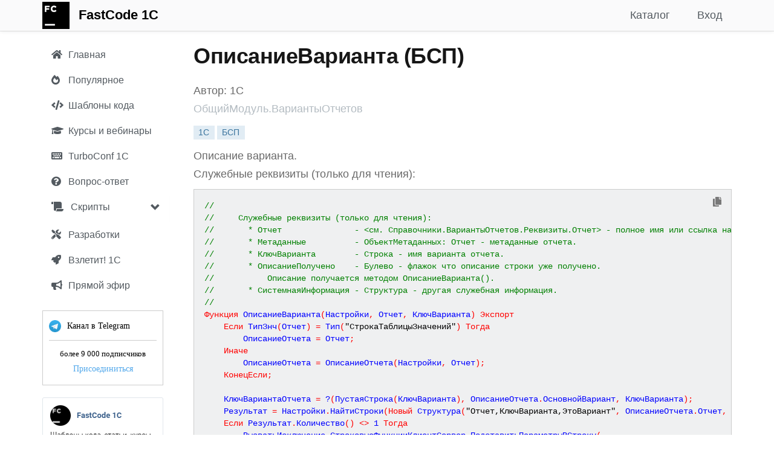

--- FILE ---
content_type: text/html; charset=utf-8
request_url: https://fastcode.im/Templates/BspDetails/obshhijmodul-variantyotchetov-opisanievarianta/opisanie-varianta
body_size: 11108
content:



<!DOCTYPE html>
<html>
<head>
    
    <meta http-equiv="Content-Type" content="text/html; charset=utf-8">
    <meta name="viewport" content="width=device-width, initial-scale=1.0">
    <meta http-equiv="X-UA-Compatible" content="IE=edge" />



    

        <title>ОписаниеВарианта - (БСП) ОбщийМодуль.ВариантыОтчетов - FastCode 1С</title>

    <meta name="description" content="Описание варианта.
Служебные реквизиты (только для чтения):
 (БСП) ОбщийМодуль.ВариантыОтчетов">

        <link rel="canonical" href="/Templates/BspDetails/obshhijmodul-variantyotchetov-opisanievarianta/opisanie-varianta" />
    
    <!-- Yandex.Metrika counter -->
    <script type="text/javascript">
        (function (m, e, t, r, i, k, a) {
                m[i] = m[i] || function () { (m[i].a = m[i].a || []).push(arguments) };
                m[i].l = 1 * new Date(); k = e.createElement(t), a = e.getElementsByTagName(t)[0], k.async = 1, k.src = r, a.parentNode.insertBefore(k, a)
            })
            (window, document, "script", "https://mc.yandex.ru/metrika/tag.js", "ym");

        ym(55115743, "init", {
            clickmap: true,
            trackLinks: true,
            accurateTrackBounce: true,
            webvisor: true
        });
    </script>
    <noscript><div><img src="https://mc.yandex.ru/watch/55115743" style="position:absolute; left:-9999px;" alt="" /></div></noscript>
    <!-- /Yandex.Metrika counter -->
    <!-- Google tag (gtag.js) -->
    <script async src="https://www.googletagmanager.com/gtag/js?id=G-DL0J4332SK"></script>
    <script>
        window.dataLayer = window.dataLayer || [];
        function gtag(){dataLayer.push(arguments);}
        gtag('js', new Date());

        gtag('config', 'G-DL0J4332SK');
    </script>

    <link href="/Content/css?v=rcqi1OOYQID56AEaSQcNOCM3MJUyknZxyAbeYgrV1jw1" rel="stylesheet"/>

    <link href="/Content/jquery-ui.css" rel="stylesheet" />
    <link href="/Content/jcarousel.basic.css" rel="stylesheet" />
    

    
    
    <link href='https://fonts.googleapis.com/css?family=Roboto:300italic,400italic,700italic,700,300,400&subset=cyrillic,latin' rel='stylesheet' type='text/css'>
    <link href='https://fonts.googleapis.com/css?family=Open+Sans:400,700,300&subset=latin,cyrillic' rel='stylesheet' type='text/css'>

    <link href="/Content/css1/all.css" rel="stylesheet">
    <link href="/Content/SideBar.css" rel="stylesheet" />
    <link href="/Content/FastCode.css" rel="stylesheet" />

    

    

        <link rel="icon" href="/Content/images/favicons/fastcode/fastcode_120px.png" type="image/png" />
        <link rel="shortcut icon" href="/Content/images/favicons/fastcode/fastcode_16px.png" type="image/png" />
        <link rel="icon" type="image/png" sizes="16x16" href="/Content/images/favicons/fastcode/fastcode_16px.png">
        <link rel="apple-touch-icon" sizes="57x57" href="/Content/images/favicons/fastcode/apple-icon-57x57.png">
        <link rel="apple-touch-icon" sizes="60x60" href="/Content/images/favicons/fastcode/apple-icon-60x60.png">
        <link rel="apple-touch-icon" sizes="72x72" href="/Content/images/favicons/fastcode/apple-icon-72x72.png">
        <link rel="apple-touch-icon" sizes="76x76" href="/Content/images/favicons/fastcode/apple-icon-76x76.png">
        <link rel="apple-touch-icon" sizes="114x114" href="/Content/images/favicons/fastcode/apple-icon-114x114.png">
        <link rel="apple-touch-icon" sizes="120x120" href="/Content/images/favicons/fastcode/apple-icon-120x120.png">
        <link rel="apple-touch-icon" sizes="144x144" href="/Content/images/favicons/fastcode/apple-icon-144x144.png">
        <link rel="apple-touch-icon" sizes="152x152" href="/Content/images/favicons/fastcode/apple-icon-152x152.png">
        <link rel="apple-touch-icon" sizes="180x180" href="/Content/images/favicons/fastcode/apple-icon-180x180.png">
        <link rel="icon" type="image/png" sizes="192x192" href="/Content/images/favicons/fastcode/android-icon-192x192.png">
        <link rel="icon" type="image/png" sizes="120x120" href="/Content/images/favicons/fastcode/apple-icon-120x120.png">
        <link rel="icon" type="image/png" sizes="32x32" href="/Content/images/favicons/fastcode/favicon-32x32.png">
        <link rel="icon" type="image/png" sizes="96x96" href="/Content/images/favicons/fastcode/favicon-96x96.png">
        <link rel="manifest" href="/Content/images/favicons/fastcode/manifest.json">
        <meta name="msapplication-TileColor" content="#ffffff">
        <meta name="msapplication-TileImage" content="/Content/images/favicons/fastcode/ms-icon-144x144.png">
        <meta name="theme-color" content="#ffffff">
</head>

<body style="">

    <div class="navbar navbar-custom navbar-fixed-top">
        <div class="container">
            <div class="navbar-header">
                <button type="button" class="navbar-toggle" data-toggle="collapse" data-target=".navbar-collapse">
                    <span class="icon-bar"></span>
                    <span class="icon-bar"></span>
                    <span class="icon-bar"></span>
                </button>
                <a href="/Templates" class="navbar-brand" style="margin-top: -12px;"><img src="/Content/images/fastcode_45px.png" /></a>
                
                <ul class="nav navbar-nav navbar-left">
                    <li><a class="navbar-brand" href="/Templates">FastCode 1C</a></li> 

                    
                </ul>
            </div>

            <div class="navbar-collapse collapse">

                

                

                
    <ul class="nav navbar-nav navbar-right nav-bar-margin">
        
        <li><a href="/Account/Login?returnUrl=fastcode.im" id="loginLink">Вход</a></li>
    </ul>


                

                <ul class="nav navbar-nav navbar-right">
                    
                    
                    <li ><a href="/Templates?bsp=True&amp;qa=True">Каталог</a></li>

                    
                    
                    
                    
                    
                    

                    


                </ul>
            </div>
        </div>
    </div>

    

    


    <div class="container body-content">

        <div id="sidenav" class="fixed " data-spy="affix" data-offset-top="0">
            
            <div class="sidebar__inner">
                <div class="profile-sidebar">

                    <div class="profile-usermenu">
                        <ul class="nav">
                            <li class="side-bar-item ">
                                <a href="/Templates?bsp=False&amp;qa=True&amp;searchOptions=all">
                                    
                                    <i class="fa fa-home"></i>
                                    <span class="hidden-mobile">Главная</span>
                                </a>
                            </li>

                            <li class="hidden-xs side-bar-item ">
                                <a href="/Templates?top=True&amp;searchOptions=all">
                                    
                                    <i class="fa fa-fire-alt"></i>
                                    <span class="hidden-mobile">Популярное</span>
                                </a>
                            </li>


                            <li class="side-bar-item ">
                                <a href="/Templates?templatesonly=True&amp;store=False&amp;searchOptions=all">
                                    
                                    
                                    <i style="margin-right: 4px" class="fas fa-code"></i>
                                    <span class="hidden-mobile">Шаблоны кода</span>
                                </a>
                            </li>


                            <li class="side-bar-item ">
                                <a href="/Templates?bsp=False&amp;qa=False&amp;store=True&amp;edu=True&amp;searchOptions=all">
                                    
                                    <i class="fa fa-graduation-cap"></i>
                                    <span class="hidden-mobile">Курсы и вебинары</span>
                                </a>
                            </li>


                            

                            <li class="side-bar-item ">
                                <a href="/Templates?hints=True&amp;searchOptions=all">
                                    
                                    
                                    
                                    
                                    <i class="fa fa-keyboard"></i>
                                    <span class="hidden-mobile">TurboConf 1С</span>
                                </a>
                            </li>

                            <li class="hidden-xs side-bar-item ">
                                <a href="/Templates?qaonly=True&amp;searchOptions=all">
                                    
                                    <i class="fa fa-question-circle"></i>
                                    <span class="hidden-mobile">Вопрос-ответ</span>
                                </a>
                            </li>



                            

                            <li class="sidebar-group hidden-xs">
                                <div class="panel panel-default" style="margin-bottom: 0px;">
                                    <div class="panel-heading">
                                        <a data-toggle="collapse" data-parent="#accordion" href="#collapseOne" class="sidebar-group-item">
                                            <i class="fas fa-scroll"></i> Скрипты
                                            <span class="glyphicon glyphicon-chevron-down pull-right" style="margin-top: 3px"></span>
                                        </a>
                                    </div>

                                    <div id="collapseOne" class="panel-collapse collapse out">
                                        <div class="panel-body">
                                            <ul class="collapse-ul">
                                                <li class="side-bar-item ">
                                                    <a href="/Templates?scripts=True&amp;searchOptions=all&amp;section=turboconf">
                                                        <span class="hidden-mobile">TurboConf</span>
                                                    </a>
                                                </li>

                                                <li class="side-bar-item ">
                                                    <a href="/Templates?scripts=True&amp;searchOptions=all&amp;section=onescript">
                                                        <span class="hidden-mobile">OneScript</span>
                                                    </a>
                                                </li>

                                                <li class="side-bar-item ">
                                                    <a href="/Templates?scripts=True&amp;searchOptions=all&amp;section=powershell">
                                                        <span class="hidden-mobile">Powershell</span>
                                                    </a>
                                                </li>

                                                <li class="side-bar-item ">
                                                    <a href="/Templates?scripts=True&amp;searchOptions=all&amp;section=executor">
                                                        <span class="hidden-mobile">Исполнитель 1С</span>
                                                    </a>
                                                </li>
                                            </ul>
                                        </div>
                                    </div>
                                </div>
                            </li>

                            <li class="side-bar-item ">
                                <a href="/Templates?StoreOnly=True&amp;bsp=False&amp;searchOptions=all">
                                    
                                    
                                    <i class="fa fa-tools"></i>
                                    <span class="hidden-mobile">Разработки</span>

                                    
                                </a>
                            </li>

                            <li class="side-bar-item ">
                                <a href="/Templates?searchOptions=all&amp;vzletit=True&amp;StoreOnly=True">
                                    <i class="fas fa-rocket"></i>
                                    <span class="hidden-mobile">Взлетит! 1С</span>
                                </a>
                            </li>

                            




                            <li class="hidden-xs side-bar-item ">
                                <a href="/Templates/Feed">
                                    
                                    <i class="fa fa-bullhorn"></i>
                                    <span class="hidden-mobile">Прямой эфир</span>
                                </a>
                            </li>

                            <li class="side-bar-item hidden-sm hidden-md hidden-lg">
                                <a href="/Templates/Telegram" target="_blank" rel="nofollow" class="force-nofollow">
                                    
                                    <i class="fa fa-paper-plane"></i>
                                    <span class="hidden-mobile">Канал в Telegram</span>
                                </a>
                            </li>


                            

                            <li class="side-bar-item hidden-xs" onclick="openTelegram();" style="cursor: pointer">
                                <div style="display: block">
                                    <div class="widget-count-container">
                                        <div class="widget-border">

                                            <div class="chat_name">

                                                <div class="tg_img_outer">
                                                    <img src="/Content/images/tg.png" alt="" class="tg_img">
                                                </div>
                                                Канал в Telegram
                                            </div>

                                            <div class="splitter"></div>

                                            <div class="members_count">
                                                более 9 000 подписчиков
                                            </div>

                                            <div class="btn-container">
                                                <a href="/Templates/Telegram" target="_blank" rel="nofollow" class="btn telegram-link force-nofollow">Присоединиться</a>
                                                
                                            </div>
                                        </div>

                                    </div>
                                </div>
                            </li>

                            

                                <li class="side-bar-item hidden-xs">
                                    <img src="/Content/images/fastcode_vk_join.png" width="200" height="244" style="margin-top: 20px; cursor: pointer" onclick="openVk();" />
                                </li>

                        </ul>
                    </div>
                    <!-- END MENU -->
                </div>
            </div>

        </div>

        <div class="profile-content ">

            

            <div class="article mobile-title">

            </div>

            


<div class="article">

    <h1>
        ОписаниеВарианта (БСП)
    </h1>

    <div class="row">

        <div class="col-lg-12 col-md-12 col-sm-12 col-xs-12">
            <span class="template-author">
                Автор: 1С
            </span>
        </div>
    </div>

    <div class="row">

        <div class="col-lg-12 col-md-12 col-sm-12 col-xs-12">
            <span class="template-author">
                <span class="text-muted">
                    ОбщийМодуль.ВариантыОтчетов
                </span>
            </span>
        </div>
    </div>

    <div class="row" style="margin-top: 10px">
        <div class="col-md-12">
            <span class="tag-label">
                <span class="label label-default">1С</span>
                <span class="label label-default">БСП</span>
            </span>
        </div>
    </div>

        <div class="row" style="margin-top: 10px;">
            <div class="col-md-12">
                <p class="break-word" style="margin-bottom: 0px;"><span style="white-space: pre-line">Описание варианта.
Служебные реквизиты (только для чтения):</span></p>
            </div>

        </div>




    <div class="row" style="margin-top: 10px;">
        <div class="col-md-12">
            <pre style="display: none" id="0">//     
//     Служебные реквизиты (только для чтения):
//       * Отчет               - &lt;см. Справочники.ВариантыОтчетов.Реквизиты.Отчет&gt; - полное имя или ссылка на отчет. 
//       * Метаданные          - ОбъектМетаданных: Отчет - метаданные отчета.
//       * КлючВарианта        - Строка - имя варианта отчета.
//       * ОписаниеПолучено    - Булево - флажок что описание строки уже получено.
//           Описание получается методом ОписаниеВарианта().
//       * СистемнаяИнформация - Структура - другая служебная информация.
//
Функция ОписаниеВарианта(Настройки, Отчет, КлючВарианта) Экспорт
	Если ТипЗнч(Отчет) = Тип(&quot;СтрокаТаблицыЗначений&quot;) Тогда
		ОписаниеОтчета = Отчет;
	Иначе
		ОписаниеОтчета = ОписаниеОтчета(Настройки, Отчет);
	КонецЕсли;
	
	КлючВариантаОтчета = ?(ПустаяСтрока(КлючВарианта), ОписаниеОтчета.ОсновнойВариант, КлючВарианта);
	Результат = Настройки.НайтиСтроки(Новый Структура(&quot;Отчет,КлючВарианта,ЭтоВариант&quot;, ОписаниеОтчета.Отчет, КлючВариантаОтчета, Истина));
	Если Результат.Количество() &lt;&gt; 1 Тогда
		ВызватьИсключение СтроковыеФункцииКлиентСервер.ПодставитьПараметрыВСтроку(
			НСтр(&quot;ru = &#39;Недопустимое значение параметра КлючВарианта в функции ВариантыОтчетов.ОписаниеВарианта:
				|вариант &quot;&quot;%1&quot;&quot; отсутствует в отчете &quot;&quot;%2&quot;&quot;.&#39;&quot;),
			КлючВарианта, ОписаниеОтчета.Метаданные.Имя);
	КонецЕсли;
	
	ЗаполнитьОписаниеСтрокиВарианта(Результат[0], ОписаниеОтчета);
	Возврат Результат[0];
	
КонецФункции

///////////////////////////////////////////////////////////////////////////////////////////////////////
// Copyright (c) 2019, ООО 1С-Софт
// Все права защищены. Эта программа и сопроводительные материалы предоставляются 
// в соответствии с условиями лицензии Attribution 4.0 International (CC BY 4.0)
// Текст лицензии доступен по ссылке:
// https://creativecommons.org/licenses/by/4.0/legalcode
///////////////////////////////////////////////////////////////////////////////////////////////////////</pre>
            <pre style="background: #eff0f1 !important; margin-bottom: 10px"><code class="1c" id="text" style="white-space: pre;">//     
//     Служебные реквизиты (только для чтения):
//       * Отчет               - &lt;см. Справочники.ВариантыОтчетов.Реквизиты.Отчет&gt; - полное имя или ссылка на отчет. 
//       * Метаданные          - ОбъектМетаданных: Отчет - метаданные отчета.
//       * КлючВарианта        - Строка - имя варианта отчета.
//       * ОписаниеПолучено    - Булево - флажок что описание строки уже получено.
//           Описание получается методом ОписаниеВарианта().
//       * СистемнаяИнформация - Структура - другая служебная информация.
//
Функция ОписаниеВарианта(Настройки, Отчет, КлючВарианта) Экспорт
	Если ТипЗнч(Отчет) = Тип(&quot;СтрокаТаблицыЗначений&quot;) Тогда
		ОписаниеОтчета = Отчет;
	Иначе
		ОписаниеОтчета = ОписаниеОтчета(Настройки, Отчет);
	КонецЕсли;
	
	КлючВариантаОтчета = ?(ПустаяСтрока(КлючВарианта), ОписаниеОтчета.ОсновнойВариант, КлючВарианта);
	Результат = Настройки.НайтиСтроки(Новый Структура(&quot;Отчет,КлючВарианта,ЭтоВариант&quot;, ОписаниеОтчета.Отчет, КлючВариантаОтчета, Истина));
	Если Результат.Количество() &lt;&gt; 1 Тогда
		ВызватьИсключение СтроковыеФункцииКлиентСервер.ПодставитьПараметрыВСтроку(
			НСтр(&quot;ru = &#39;Недопустимое значение параметра КлючВарианта в функции ВариантыОтчетов.ОписаниеВарианта:
				|вариант &quot;&quot;%1&quot;&quot; отсутствует в отчете &quot;&quot;%2&quot;&quot;.&#39;&quot;),
			КлючВарианта, ОписаниеОтчета.Метаданные.Имя);
	КонецЕсли;
	
	ЗаполнитьОписаниеСтрокиВарианта(Результат[0], ОписаниеОтчета);
	Возврат Результат[0];
	
КонецФункции

///////////////////////////////////////////////////////////////////////////////////////////////////////
// Copyright (c) 2019, ООО 1С-Софт
// Все права защищены. Эта программа и сопроводительные материалы предоставляются 
// в соответствии с условиями лицензии Attribution 4.0 International (CC BY 4.0)
// Текст лицензии доступен по ссылке:
// https://creativecommons.org/licenses/by/4.0/legalcode
///////////////////////////////////////////////////////////////////////////////////////////////////////</code></pre>
        </div>
    </div>

    <div class="row hidden" style="margin-top: 10px;">
        <div class="col-md-12">
            
            <btn class="btn btn-default"
                 style="min-width: 0 !important; margin-left: 0px;"
                 onclick="openTelegram();">
                <span style="color: #afb1b3" class="fa fa-paper-plane"></span></btn>
        </div>

    </div>
    
    <h3 style="margin-top: 10px">Рекомендации</h3>

    <div class="carousel slide" data-ride="carousel" data-interval="4000" id="hero-carousel-bottom">
    <!-- Indicators -->
    

    <!-- Wrapper for slides -->
    <div class="carousel-inner" role="listbox">
        
        

        

        

        

        <div class="item active">
            <img class="center-block" src="https://fastcode.im//Content/Files/31C694EEA2260A37464FB9F25FA7B436FB000A06/14477b57ec7f4dcea3738018b9dbfd9b/fastcode_ai_900_320.png"
                 onclick="openTemplate('https://turboconf.ru/Forum/Details/10558');"
                 alt="FastCode AI">
        </div>

        <div class="item">
            <img class="center-block" src="https://fastcode.im//Content/Files/31C694EEA2260A37464FB9F25FA7B436FB000A06/turboconf_ultimate_turbine_900_320.png"
                 onclick="openTemplate('https://fastcode.im/Store/314');"
                 alt="TurboConf Ultimate">
        </div>

        <div class="item">
            <img class="center-block" src="/Content/images/carousel/fastcode_tg_900_320.png" alt="fastcode_tg" onclick="openTelegram(); ym(55115743,'reachGoal','carousel_click');">
        </div>

        
        
        
    </div>

    <!-- Controls -->
    <a class="left carousel-control" href="#hero-carousel-bottom" role="button" data-slide="prev">
        <span class="glyphicon glyphicon-chevron-left" aria-hidden="true"></span>
        <span class="sr-only">Previous</span>
    </a>
    <a class="right carousel-control" href="#hero-carousel-bottom" role="button" data-slide="next">
        <span class="glyphicon glyphicon-chevron-right" aria-hidden="true"></span>
        <span class="sr-only">Next</span>
    </a>
</div>


        <div style="">
            <h3>Похожие публикации</h3>

                    <p><a style="color: #535a60;" href="/Templates/BspDetails/obshhijmodul-obmendannymipovtisp-opisanievariantanastrojki/opisanie-varianta-nastrojki">ОписаниеВариантаНастройки (БСП)</a></p>
                    <p><a style="color: #535a60;" href="/Templates/BspDetails/obshhijmodul-integraciyaobektovoblastejdannyx-opisanie/opisanie">Описание (БСП)</a></p>
                    <p><a style="color: #535a60;" href="/Templates/BspDetails/obshhijmodul-variantyotchetov-udalitpolzovatelskijvariantotcheta/udalit-polzovatelskij-variant-otcheta">УдалитьПользовательскийВариантОтчета (БСП)</a></p>
                    <p><a style="color: #535a60;" href="/Templates/BspDetails/obshhijmodul-integraciyapodsistembsp-priudaleniipolzovatelskixvariantovotcheta/pri-udalenii-polzovatelskix-variantov-otcheta">ПриУдаленииПользовательскихВариантовОтчета (БСП)</a></p>
                    <p><a style="color: #535a60;" href="/Templates/BspDetails/obshhijmodul-variantyotchetov-tabliczavariantovotchetov/tablicza-variantov-otchetov">ТаблицаВариантовОтчетов (БСП)</a></p>
                    <p><a style="color: #535a60;" href="/Templates/BspDetails/obshhijmodul-variantyotchetov-otklyuchennyevariantyotchetov/otklyuchennye-varianty-otchetov">ОтключенныеВариантыОтчетов (БСП)</a></p>
                    <p><a style="color: #535a60;" href="/Templates/BspDetails/obshhijmodul-obmendannymivyzovservera-variantobmenadannymi/variant-obmena-dannymi">ВариантОбменаДанными (БСП)</a></p>
        </div>

        <span class="promo-container vertical-align">
            <a href="/Store/6516/obnovlyator-1s-gruppovoe-paketnoe-obnovlenie-i-obsluzhivanie-vsex-baz-za-odin-raz" class="center-block" target="_blank">Обновлятор-1С: групповое (пакетное) обновление и обслуживание всех баз за один раз</a>
        </span>

</div>




        </div>

        
    </div>



    <footer id="footer-light" style="margin-top: 40px">
        <div class="container">

            <div class="pull-left" style="margin-top: 30px">
                <ul class="list-unstyled list-inline">
                    <li>&copy; 2013-2026 FastCode</li>
                    <li><a href="/Home/Contacts">Контакты</a></li>
                    <li><a href="/Home/Agreement">Пользовательское соглашение</a></li>
                </ul>
            </div>



        </div>
    </footer>

    <div class="alert alert-warning alert-dismissible collapse pull-right" role="alert" id="tg-alert" style="cursor: pointer;">
        <button type="button" class="close" data-dismiss="alert" aria-label="Close"><span aria-hidden="true">×</span></button>
        <img src="/Content/images/fastcode_48px.png" style="float: left; margin-right: 15px; margin-top: 5px" onclick='openTelegram(true);' />
        <span onclick='openTelegram(true);'>Канал FastCode 1C в Телеграм! Шаблоны кода, статьи, полезные советы, курсы по 1С (8К участников)</span>
        
        <br /><span class='pull-right btn-link' style="cursor: pointer" onclick='openTelegram(true);'>Присоединиться</span>
        <br />
    </div>

    

    <script src="/bundles/modernizr?v=wBEWDufH_8Md-Pbioxomt90vm6tJN2Pyy9u9zHtWsPo1"></script>


    <script src="/bundles/jquery?v=XI3OGqCKmFmFTT9MY6vdnhA6gJQrUYtOU8uapfx6hoM1"></script>

    <script src="/bundles/jquery-ui?v=u_HDvZSywNe2saSMvGgGi7MmXFZbXdXwo8V9yCoZZZA1"></script>

    <script src="/bundles/jquery-unobtrusive-ajax?v=Xuam6TWPhcGt1QT7p5fexG3T-XZA9hjh88zJ89jkDQQ1"></script>

    <script src="/bundles/jqueryval?v=liFQDLl2DYXeEfda_Lo9HxMCJUnZ2Adg-vEhq6ZMqpo1"></script>

    <script src="/bundles/bootstrap?v=OmLNvHzv-E4EJ4SBWisDQa6hYDsz14k2x4iiFOqFAok1"></script>

    <script src="/Scripts/jquery.jcarousel.min.js"></script>
    <script src="/Scripts/jcarousel.basic.js"></script>
    


    <script src="/bundles/highlight?v=4o2bzllWV6y-jSIFjLG70RcjtPGMAsE6HpN1TFyyZ5o1"></script>

    <script src="/Scripts/moment.js"></script>


    <script src="/bundles/signalr?v=KtfkjB7vDLkvdqrMtgulWZlYQdHo2MyU3TsKe8o4tOo1"></script>

    <script src="/signalr/hubs"></script>


    
<script>
    $(document).on('click', '.comment-ref-link', function (e) {
        e.preventDefault();
        var commentId = $(this).data('comment-id');
        var targetComment = $('div[data-comment-counter="' + commentId + '"]');
        if (targetComment.length) {
            $('html, body').animate({
                scrollTop: targetComment.offset().top - 90
            }, 500);
        }
    });
</script>

    
    <script>

        function onClick(element) {

            var command = $(element).attr("data-cc_command");

            if (command) {
                var dataId = $(element).attr("data-cc_result_id");

                var data = $('#' + dataId).text();

                if (typeof(_bound) === 'undefined') {
                    return;
                }

                _bound.command(command, data);
            }
        }

        $(document).ready(function () {

            
                $(document.links).filter(function() {
                    return this.hostname != "" && this.hostname != window.location.hostname;
                }).attr('target', '_blank');
            
            hljs.initHighlightingOnLoad();
        });

        function copyToClipboard() {
            /*console.log($('#text').getText());*/
            window.prompt("Скопировать в буфер обмена: Ctrl+C, Enter", $('#text').text());
        }

        function register(id) {
            //console.log($('#comment').val());

            window.open("/Account/Register?returnUrl=/Templates/Details/" + id, "_self");
        }

        function copyToBuffer() {

            var url = "#share_link_input";

            /* Get the text field */
            var copyText = $(url);

            // Use try & catch for unsupported browser
            try {

                console.log(copyText);

                var answer = $('#copyAnswer');

                /* Select the text field */
                copyText.select();

                // The important part (copy selected text)
                var ok = document.execCommand('copy');

                //var tooltip = document.getElementById("myTooltip" + url);

                if (ok) {
                  //tooltip.innerHTML = "Copied: " + copyText.value;
                    //answer.innerHTML = 'Скопировано';

                    $('#copyAnswer').show();

                  setTimeout(function() {
                      $("[data-toggle='popover']").popover('hide');
                  }, 1000);
                }
                else
                //tooltip.innerHTML = "Не удалось скопировать: " + copyText.value;
                    answer.innerHTML = 'Не удалось скопировать';
            } catch (err) {
                console.log(err);
                window.prompt("Скопировать в буфер обмена: Ctrl+C, Enter", copyText.val());
            }

            /* Copy the text inside the text field */
            document.execCommand("copy");

            /* Alert the copied text */
            //alert("Copied the text: " + copyText.value);
        }

    </script>


    <script>
    var favicon = new Favico({
        type: 'rectangle',
        //position : 'up',
        bgColor: '#18a3fa'
    });

    favicon.badge(0);

    function setCookie(name,value,days) {
        var expires = "";
        if (days) {
            var date = new Date();
            date.setTime(date.getTime() + (days*24*60*60*1000));
            expires = "; expires=" + date.toUTCString();
        }
        document.cookie = name + "=" + (value || "")  + expires + "; path=/";
    }
    function getCookie(name) {
        var nameEQ = name + "=";
        var ca = document.cookie.split(';');
        for(var i=0;i < ca.length;i++) {
            var c = ca[i];
            while (c.charAt(0)==' ') c = c.substring(1,c.length);
            if (c.indexOf(nameEQ) == 0) return c.substring(nameEQ.length,c.length);
        }
        return null;
    }
    function eraseCookie(name) {
        document.cookie = name+'=; Max-Age=-99999999;';
    }

    function hideProfileAlert() {
        $("#profile").popover('hide');
        setCookie("fill-profile-alert-dismissed", "1", 180);
    }

    function hideTelegramAlert() {
        $("#telegram_alert").popover('hide');
        $("#tg-alert").alert('close');
        setCookie("telegram-alert-dismissed", "1", 180);
    }

    function openTelegram(tgAlert) {
        setCookie("telegram-alert-dismissed", "1", 180);
        setCookie("trial-hero-dismissed", "1", 180);
        $("#telegram_alert").popover('hide');
        $("#tg-hero").alert('close');
        $("#tg-alert").alert('close');
        window.open('/Templates/Telegram', '_blank');
        ym(55115743, 'reachGoal', 'telegram_click');

        if (tgAlert) {
            ym(55115743, 'reachGoal', 'tg-alert-click');
        }
    }

    function openTelegramLink(url) {
        window.open(url, '_blank');
        ym(55115743, 'reachGoal', 'telegram_click');
        ym(55115743, 'reachGoal', 'telegram_link_click');
    }

    function openTemplate(url) {
        window.open(url, '_blank');
        ym(55115743, 'reachGoal', 'carousel_click');
    }

    function openVk() {
        ym(55115743, 'reachGoal', 'vk_click');
        window.open('https://vk.com/fastcode1c', '_blank');
    }

    function onResize() {

        console.log("onresize");

            
            if ($(window).width() >= 768) {

                $('#sidenav').affix({
                    offset: {
                        top: 0,
                        bottom: 320
                    }
                })
        }
            
    }

        
            window.onload = setTimeout(function() {
                //$("#tg-alert").removeClass('hidden');
                $("#tg-alert").fadeIn();
            }, 7000);
        

    $(document).ready(function() {
        //$("#tg_alert").hide();

        //$(function() {
        //    $('.jcarousel').jcarousel({
        //        // Configuration goes here
        //    });
        //});


        window.addEventListener('resize', function (event) {
            onResize();
        }, true);


            
                $("#telegram_alert").popover('show');
            

        $('#join-hero').on('closed.bs.alert',
            function() {
                $('#sidenav').css({ position: 'fixed' });
                setCookie("hero-dismissed", "1", 90);
            });

        $('#trial-hero').on('closed.bs.alert',
            function () {
                $('#sidenav').css({ position: 'fixed' });
                setCookie("trial-hero-dismissed", "1", 90);
            });

        $('#tg-hero').on('closed.bs.alert',
            function () {
                $('#sidenav').css({ position: 'fixed' });
                setCookie("trial-hero-dismissed", "1", 90);
            });

        $('#tg-alert').on('closed.bs.alert',
            function() {
                setCookie("telegram-alert-dismissed", "1", 90);
            });

        onResize();

        (function($) {
            'use strict';
            $('#collapseOne, #collapseTwo, #collapseThree').on({
                'show.bs.collapse': function() {
                    $('a[href="#' + this.id + '"] span.glyphicon-chevron-down')
                        .removeClass('glyphicon-chevron-down')
                        .addClass('glyphicon-chevron-up');
                },
                'hide.bs.collapse': function() {
                    $('a[href="#' + this.id + '"] span.glyphicon-chevron-up')
                        .removeClass('glyphicon-chevron-up')
                        .addClass('glyphicon-chevron-down');
                }
            });
        })(jQuery);

    });


    </script>

    <script src="/Scripts/CommentsPartial.js"></script>
    <script src="/Scripts/copy-code-button.js"></script>

</body>
</html>


--- FILE ---
content_type: text/css
request_url: https://fastcode.im/Content/jcarousel.basic.css
body_size: 913
content:
.jcarousel-wrapper {
    margin: 20px auto;
    position: relative;
    /*border: 10px solid #fff;
    -webkit-border-radius: 5px;
    -moz-border-radius: 5px;
    border-radius: 5px;
    -webkit-box-shadow: 0 0 2px #999;
    -moz-box-shadow: 0 0 2px #999;
    box-shadow: 0 0 2px #999;*/
}

/** Carousel **/

.jcarousel {
    position: relative;
    overflow: hidden;
    width: 100%;
}

    .jcarousel ul {
        width: 10000em;
        position: relative;
        list-style: none;
        margin: 0;
        padding: 0;
    }

    .jcarousel li {
        width: 200px;
        float: left;
        border: 1px solid #fff;
        -moz-box-sizing: border-box;
        -webkit-box-sizing: border-box;
        box-sizing: border-box;
    }

    .jcarousel img {
        display: block;
        max-width: 100%;
        height: auto !important;
    }

/** Carousel Controls **/

.jcarousel-control-prev,
.jcarousel-control-next {
    position: absolute;
    top: 50%;
    margin-top: -15px;
    width: 30px;
    height: 30px;
    text-align: center;
    background: #c5c1be;
    color: #fff;
    text-decoration: none;
    text-shadow: 0 0 1px #000;
    font: 24px/27px Arial, sans-serif;
    -webkit-border-radius: 30px;
    -moz-border-radius: 30px;
    border-radius: 30px;
    -webkit-box-shadow: 0 0 4px #F0EFE7;
    -moz-box-shadow: 0 0 4px #F0EFE7;
    box-shadow: 0 0 4px #F0EFE7;
}

.jcarousel-control-prev {
    left: 15px;
}

.jcarousel-control-next {
    right: 15px;
}

/** Carousel Pagination **/

.jcarousel-pagination {
    position: absolute;
    bottom: -40px;
    left: 50%;
    -webkit-transform: translate(-50%, 0);
    -ms-transform: translate(-50%, 0);
    transform: translate(-50%, 0);
    margin: 0;
}

    .jcarousel-pagination a {
        text-decoration: none;
        display: inline-block;
        font-size: 11px;
        height: 10px;
        width: 10px;
        line-height: 10px;
        background: #fff;
        color: #4E443C;
        border-radius: 10px;
        text-indent: -9999px;
        margin-right: 7px;
        -webkit-box-shadow: 0 0 2px #4E443C;
        -moz-box-shadow: 0 0 2px #4E443C;
        box-shadow: 0 0 2px #4E443C;
    }

        .jcarousel-pagination a.active {
            background: #4E443C;
            color: #fff;
            opacity: 1;
            -webkit-box-shadow: 0 0 2px #F0EFE7;
            -moz-box-shadow: 0 0 2px #F0EFE7;
            box-shadow: 0 0 2px #F0EFE7;
        }


--- FILE ---
content_type: text/javascript; charset=utf-8
request_url: https://fastcode.im/bundles/highlight?v=4o2bzllWV6y-jSIFjLG70RcjtPGMAsE6HpN1TFyyZ5o1
body_size: 4582
content:
var hljs=new function(){function n(n){return n.replace(/&/gm,"&amp;").replace(/</gm,"&lt;")}function c(n){for(var t,i=0;i<n.childNodes.length;i++){if(t=n.childNodes[i],t.nodeName=="CODE")return t;if(!(t.nodeType==3&&t.nodeValue.match(/\s+/)))break}}function e(n,t){for(var r="",u,i=0;i<n.childNodes.length;i++)n.childNodes[i].nodeType==3?(u=n.childNodes[i].nodeValue,t&&(u=u.replace(/\n/g,"")),r+=u):r+=n.childNodes[i].nodeName=="BR"?"\n":e(n.childNodes[i]);return f&&(r=r.replace(/\r/g,"\n")),r}function l(n){for(var t=n.className.split(/\s+/),u,t=t.concat(n.parentNode.className.split(/\s+/)),r=0;r<t.length;r++)if(u=t[r].replace(/^language-/,""),i[u]||u=="no-highlight")return u}function o(n){var t=[];return function i(n,r){for(var u=0;u<n.childNodes.length;u++)n.childNodes[u].nodeType==3?r+=n.childNodes[u].nodeValue.length:n.childNodes[u].nodeName=="BR"?r+=1:n.childNodes[u].nodeType==1&&(t.push({event:"start",offset:r,node:n.childNodes[u]}),r=i(n.childNodes[u],r),t.push({event:"stop",offset:r,node:n.childNodes[u]}));return r}(n,0),t}function a(t,i,r){function l(){return t.length&&i.length?t[0].offset!=i[0].offset?t[0].offset<i[0].offset?t:i:i[0].event=="start"?t:i:t.length?t:i}function c(t){for(var u="<"+t.nodeName.toLowerCase(),i,r=0;r<t.attributes.length;r++)i=t.attributes[r],u+=" "+i.nodeName.toLowerCase(),i.value!==undefined&&i.value!==!1&&i.value!==null&&(u+='="'+n(i.value)+'"');return u+">"}for(var s=0,o="",e=[],u,h,f;t.length||i.length;)if(u=l().splice(0,1)[0],o+=n(r.substr(s,u.offset-s)),s=u.offset,u.event=="start")o+=c(u.node),e.push(u.node);else if(u.event=="stop"){f=e.length;do f--,h=e[f],o+="<\/"+h.nodeName.toLowerCase()+">";while(h!=u.node);for(e.splice(f,1);f<e.length;)o+=c(e[f]),f++}return o+n(r.substr(s))}function v(n){function t(t,i){return RegExp(t,"m"+(n.case_insensitive?"i":"")+(i?"g":""))}function i(n,r){var o,s,e,f,u;if(!n.compiled){if(n.compiled=!0,o=[],n.keywords){s={};function h(n,t){for(var u=t.split(" "),i,r=0;r<u.length;r++)i=u[r].split("|"),s[i[0]]=[n,i[1]?Number(i[1]):1],o.push(i[0])}if(n.lexemsRe=t(n.lexems||hljs.IDENT_RE,!0),typeof n.keywords=="string")h("keyword",n.keywords);else for(e in n.keywords)n.keywords.hasOwnProperty(e)&&h(e,n.keywords[e]);n.keywords=s}for(r&&(n.beginWithKeyword&&(n.begin="\\b("+o.join("|")+")\\s"),n.beginRe=t(n.begin?n.begin:"\\B|\\b"),n.end||n.endsWithParent||(n.end="\\B|\\b"),n.end&&(n.endRe=t(n.end)),n.terminator_end=n.end||"",n.endsWithParent&&r.terminator_end&&(n.terminator_end+=(n.end?"|":"")+r.terminator_end)),n.illegal&&(n.illegalRe=t(n.illegal)),n.relevance===undefined&&(n.relevance=1),n.contains||(n.contains=[]),u=0;u<n.contains.length;u++)n.contains[u]=="self"&&(n.contains[u]=n),i(n.contains[u],n);for(n.starts&&i(n.starts,r),f=[],u=0;u<n.contains.length;u++)f.push(n.contains[u].begin);n.terminator_end&&f.push(n.terminator_end);n.illegal&&f.push(n.illegal);n.terminators=f.length?t(f.join("|"),!0):null}}i(n)}function r(t,f){function g(n,t){for(var r,i=0;i<t.contains.length;i++)if(r=t.contains[i].beginRe.exec(n),r&&r.index==0)return t.contains[i]}function p(n,t){if(e[n].end&&e[n].endRe.test(t))return 1;if(e[n].endsWithParent){var i=p(n-1,t);return i?i+1:0}return 0}function nt(n,t){return t.illegal&&t.illegalRe.test(n)}function tt(n,t){var i=e[e.length-1];if(i.terminators)return i.terminators.lastIndex=t,i.terminators.exec(n)}function it(n,t){var r=l.case_insensitive?t[0].toLowerCase():t[0],i=n.keywords[r];return i&&i instanceof Array?i:!1}function rt(t,i){var u,f,r,e;if(t=n(t),!i.keywords)return t;for(u="",f=0,i.lexemsRe.lastIndex=0,r=i.lexemsRe.exec(t);r;)u+=t.substr(f,r.index-f),e=it(i,r),e?(y+=e[1],u+='<span class="'+e[0]+'">'+r[0]+"<\/span>"):u+=r[0],f=i.lexemsRe.lastIndex,r=i.lexemsRe.exec(t);return u+t.substr(f)}function ut(n,t){var i;return i=t.subLanguage==""?u(n):r(t.subLanguage,n),t.relevance>0&&(y+=i.keyword_count,a+=i.relevance),'<span class="'+i.language+'">'+i.value+"<\/span>"}function c(n,t){return t.subLanguage&&i[t.subLanguage]||t.subLanguage==""?ut(n,t):rt(n,t)}function w(t,i){var r=t.className?'<span class="'+t.className+'">':"";t.returnBegin?(o+=r,t.buffer=""):t.excludeBegin?(o+=n(i)+r,t.buffer=""):(o+=r,t.buffer=i);e.push(t);a+=t.relevance}function b(t,i){var r=e[e.length-1],f,s,u,h;if(i===undefined){o+=c(r.buffer+t,r);return}if(f=g(i,r),f)return o+=c(r.buffer+t,r),w(f,i),f.returnBegin;if(s=p(e.length-1,i),s){for(u=r.className?"<\/span>":"",o+=r.returnEnd?c(r.buffer+t,r)+u:r.excludeEnd?c(r.buffer+t,r)+u+n(i):c(r.buffer+t+i,r)+u;s>1;)u=e[e.length-2].className?"<\/span>":"",o+=u,s--,e.length--;return h=e[e.length-1],e.length--,e[e.length-1].buffer="",h.starts&&w(h.starts,""),r.returnEnd}if(nt(i,r))throw"Illegal";}var l=i[t],e,s,h,k;v(l);e=[l];l.buffer="";var a=0,y=0,o="";try{for(h=0;;){if(s=tt(f,h),!s)break;k=b(f.substr(h,s.index-h),s[0]);h=s.index+(k?0:s[0].length)}return b(f.substr(h),undefined),{relevance:a,keyword_count:y,value:o,language:t}}catch(d){if(d=="Illegal")return{relevance:0,keyword_count:0,value:n(f)};throw d;}}function u(t){var f={keyword_count:0,relevance:0,value:n(t)},e=f,o,u;for(o in i)i.hasOwnProperty(o)&&(u=r(o,t),u.language=o,u.keyword_count+u.relevance>e.keyword_count+e.relevance&&(e=u),u.keyword_count+u.relevance>f.keyword_count+f.relevance&&(e=f,f=u));return e.language&&(f.second_best=e),f}function s(n,t,i){return t&&(n=n.replace(/^((<[^>]+>|\t)+)/gm,function(n,i){return i.replace(/\t/g,t)})),i&&(n=n.replace(/\n/g,"<br>")),n}function h(n,t,i){var w=e(n,i),c=l(n),h,v,b,y,p;c!="no-highlight"&&(c?h=r(c,w):(h=u(w),c=h.language),b=o(n),b.length&&(v=document.createElement("pre"),v.innerHTML=h.value,h.value=a(b,o(v),w)),h.value=s(h.value,t,i),y=n.className,y.match("(\\s|^)(language-)?"+c+"(\\s|$)")||(y=y?y+" "+c:c),f&&n.tagName=="CODE"&&n.parentNode.tagName=="PRE"?(v=n.parentNode,p=document.createElement("div"),p.innerHTML="<pre><code>"+h.value+"<\/code><\/pre>",n=p.firstChild.firstChild,p.firstChild.className=v.className,v.parentNode.replaceChild(p.firstChild,v)):n.innerHTML=h.value,n.className=y,n.result={language:c,kw:h.keyword_count,re:h.relevance},h.second_best&&(n.second_best={language:h.second_best.language,kw:h.second_best.keyword_count,re:h.second_best.relevance}))}function t(){var i,n,r;if(!t.called)for(t.called=!0,i=document.getElementsByTagName("pre"),n=0;n<i.length;n++)r=c(i[n]),r&&h(r,hljs.tabReplace)}function y(){window.addEventListener?(window.addEventListener("DOMContentLoaded",t,!1),window.addEventListener("load",t,!1)):window.attachEvent?window.attachEvent("onload",t):window.onload=t}var f=typeof navigator!="undefined"&&/MSIE [678]/.test(navigator.userAgent),i={};this.LANGUAGES=i;this.highlight=r;this.highlightAuto=u;this.fixMarkup=s;this.highlightBlock=h;this.initHighlighting=t;this.initHighlightingOnLoad=y;this.IDENT_RE="[a-zA-Z][a-zA-Z0-9_]*";this.UNDERSCORE_IDENT_RE="[a-zA-Z_][a-zA-Z0-9_]*";this.NUMBER_RE="\\b\\d+(\\.\\d+)?";this.C_NUMBER_RE="(\\b0[xX][a-fA-F0-9]+|(\\b\\d+(\\.\\d*)?|\\.\\d+)([eE][-+]?\\d+)?)";this.BINARY_NUMBER_RE="\\b(0b[01]+)";this.RE_STARTERS_RE="!|!=|!==|%|%=|&|&&|&=|\\*|\\*=|\\+|\\+=|,|\\.|-|-=|/|/=|:|;|<|<<|<<=|<=|=|==|===|>|>=|>>|>>=|>>>|>>>=|\\?|\\[|\\{|\\(|\\^|\\^=|\\||\\|=|\\|\\||~";this.BACKSLASH_ESCAPE={begin:"\\\\[\\s\\S]",relevance:0};this.APOS_STRING_MODE={className:"string",begin:"'",end:"'",illegal:"\\n",contains:[this.BACKSLASH_ESCAPE],relevance:0};this.QUOTE_STRING_MODE={className:"string",begin:'"',end:'"',illegal:"\\n",contains:[this.BACKSLASH_ESCAPE],relevance:0};this.C_LINE_COMMENT_MODE={className:"comment",begin:"//",end:"$"};this.C_BLOCK_COMMENT_MODE={className:"comment",begin:"/\\*",end:"\\*/"};this.HASH_COMMENT_MODE={className:"comment",begin:"#",end:"$"};this.NUMBER_MODE={className:"number",begin:this.NUMBER_RE,relevance:0};this.C_NUMBER_MODE={className:"number",begin:this.C_NUMBER_RE,relevance:0};this.BINARY_NUMBER_MODE={className:"number",begin:this.BINARY_NUMBER_RE,relevance:0};this.inherit=function(n,t){var r={},i;for(i in n)r[i]=n[i];if(t)for(i in t)r[i]=t[i];return r}};hljs.LANGUAGES["1c"]=function(n){var t="[a-zA-Zа-яА-Я][a-zA-Z0-9_а-яА-Я]*",u={className:"dquote",begin:'""'},i={className:"string",begin:'"',end:'"|$',contains:[u],relevance:0},r={className:"string",begin:"\\|",end:'"|$',contains:[u]};return{case_insensitive:!0,lexems:t,keywords:{keyword:"функция процедура конецпроцедуры конецфункции экспорт новый function procedure endfunction endprocedure new export если if then тогда конецесли endif иначеесли elsif иначе else цикл по для каждого из конеццикла попытка исключение конецпопытки выполнить истина ложь null неопределено перем возврат перейти и или не do to for each enddo try except endtry true false execute undefined return var goto and or not while пока",built_in:""},contains:[n.C_LINE_COMMENT_MODE,n.NUMBER_MODE,i,r,{className:"function",begin:"(процедура|функция|procedure|function)",end:"$",lexems:t,keywords:"процедура функция procedure function",contains:[{className:"title",begin:t},{className:"tail",endsWithParent:!0,contains:[{className:"keyword",begin:"\\("},{className:"params",begin:t,lexems:t,keywords:"знач экспорт",contains:[i,r,{className:"keyword",begin:"\\,|\\="}]},{className:"keyword",begin:"\\)"},{className:"export",begin:"экспорт",endsWithParent:!0,lexems:t,keywords:"экспорт",contains:[n.C_LINE_COMMENT_MODE]},i,r,{className:"keyword",begin:"\\,|\\="}]},n.C_LINE_COMMENT_MODE]},{className:"preprocessor",begin:"#|&",end:"$"},{className:"keyword",begin:"\\,|\\(|\\)|\\.|\\+|\\=|\\-|\\*|;|<|>|<>"},{className:"date",begin:"'\\d{2}\\.\\d{2}\\.(\\d{2}|\\d{4})'"}]}}(hljs)

--- FILE ---
content_type: application/javascript
request_url: https://fastcode.im/Scripts/copy-code-button.js
body_size: 842
content:
function addCopyButtons(scope) {
    var searchScope = scope || document;
    $(searchScope).find('pre > code').each(function () {
        var codeBlock = this;
        var preElement = codeBlock.parentNode;

        // Prevent adding duplicate buttons
        if ($(preElement).find('.copy-code-button').length > 0) {
            return;
        }

        // Ensure the pre element is positioned relatively to anchor the button.
        if (window.getComputedStyle(preElement).position === 'static') {
            preElement.style.position = 'relative';
        }

        var copyButton = document.createElement('button');
        copyButton.className = 'copy-code-button';
        copyButton.type = 'button';
        copyButton.title = 'Копировать код'; // Tooltip for accessibility

        var icon = document.createElement('i');
        icon.className = 'fa fa-copy';
        copyButton.appendChild(icon);

        copyButton.addEventListener('click', function () {
            navigator.clipboard.writeText(codeBlock.innerText).then(function () {
                // Visual feedback: briefly change icon
                icon.className = 'fa fa-check';
                setTimeout(function () {
                    icon.className = 'fa fa-copy';
                }, 2000);
            }, function (err) {
                console.error('Could not copy text: ', err);
                // Optional: indicate error
                icon.className = 'fa fa-times';
                setTimeout(function () {
                    icon.className = 'fa fa-copy';
                }, 2000);
            });
        });

        preElement.appendChild(copyButton);
    });
}

$(document).ready(function () {
    addCopyButtons(document.body);
});